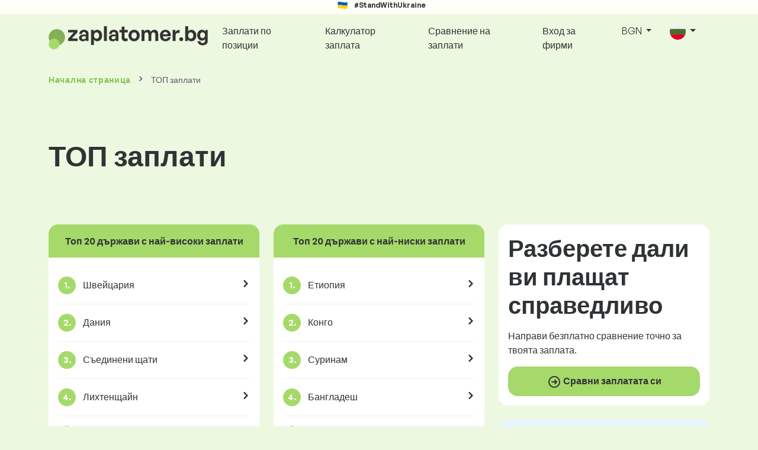

--- FILE ---
content_type: text/html; charset=UTF-8
request_url: https://www.zaplatomer.bg/top-zaplati/klasirane?global_currency=BGN
body_size: 8629
content:
<!doctype html>
<html lang="bg" >

<head prefix="og: http://ogp.me/ns# fb: http://ogp.me/ns/fb# website: http://ogp.me/ns/website#">
    
                    <meta name="facebook-domain-verification" content="el2wgdxmk4cy7s3k4ame3n5ghu7pr2">

        <!-- Google Tag Manager -->
        <script>(function(w,d,s,l,i){w[l]=w[l]||[];w[l].push({'gtm.start':
                    new Date().getTime(),event:'gtm.js'});var f=d.getElementsByTagName(s)[0],
                j=d.createElement(s),dl=l!='dataLayer'?'&l='+l:'';j.async=true;j.src=
                'https://www.googletagmanager.com/gtm.js?id='+i+dl;f.parentNode.insertBefore(j,f);
            })(window,document,'script','dataLayer','GTM-WKN5');</script>
        <!-- End Google Tag Manager -->
    
    
    <meta charset="utf-8">
    <meta http-equiv="X-UA-Compatible" content="IE=edge">
    <meta name="viewport" content="width=device-width, initial-scale=1, shrink-to-fit=no">

            <link rel="preconnect" href="https://cdn.jsdelivr.net">
        <link rel="preconnect" href="https://fonts.googleapis.com">
        <link rel="preconnect" href="https://fonts.gstatic.com" crossorigin>
    
    
    
    
    <meta name="csrf-token" content="Etjw9tUSjaDRIvTnLyawOiNxBRPLUWqE1W3pEefM">

    
    <link href="https://fonts.googleapis.com/css?family=Source+Sans+Pro:400,600,700&amp;subset=latin-ext"
          rel="stylesheet">
    <link rel="stylesheet" href="https://www.zaplatomer.bg/static/css/redesign.css?17679492471471F262">

            <link rel="stylesheet" href="https://fonts.googleapis.com/css2?family=Inter:wght@400;600;700&display=swap">
        <link rel="stylesheet" href="https://cdn.jsdelivr.net/npm/@almacareer/cookie-consent-manager@3/CookieConsentManager.min.css">
        <link rel="stylesheet" href="https://cdn.jsdelivr.net/npm/@almacareer/cookie-consent-manager@3/CookieConsentManagerThemes.min.css">
        <link rel="stylesheet" href="https://www.zaplatomer.bg/static/css/cookie-consent-colors.css?17679492471471F262">
    
    
    
            <link rel="canonical" href="https://www.zaplatomer.bg/top-zaplati/klasirane"/>
    
    
    
                    <title>ТОП заплати - Zaplatomer.bg</title>

    
    
    
    <meta name="description" content="Списък на държавите, категории и позиции по заплати. Най-високи и най-ниски заплати по държава и длъжност." />

    
        <meta name="keywords" content="заплати, най-високи заплати, най-високи заплати, най-ниски заплати, списък на страните, списък на длъжностите, списък на категории" />
    
    
                    <link rel="shortcut icon" href="https://www.zaplatomer.bg/c/images/logo/18/favicon_2025.svg?17679492471471F262" type="image/x-icon" media="screen, print"/>
            
    
    
    <link rel="alternate" href="https://www.zaplatomer.bg/top-zaplati/klasirane" hreflang="x-default" />

    
                    <link rel="alternate" href="https://www.zaplatomer.bg/top-zaplati/klasirane" hreflang="bg" />
                            <link rel="alternate" href="https://www.zaplatomer.bg/en/top-salaries/rankings" hreflang="en" />
                            <link rel="alternate" href="https://www.zaplatomer.bg/uk/najvyshhi-zarplaty/rejtyngy" hreflang="uk" />
            
    
    
    <meta property="og:title" content="ТОП заплати - Zaplatomer.bg">
    <meta property="og:type" content="website">
    <meta property="og:url" content="https://www.zaplatomer.bg/top-zaplati/klasirane?fwd_lang=0">
    <meta property="og:description" content="Списък на държавите, категории и позиции по заплати. Най-високи и най-ниски заплати по държава и длъжност." />
    <meta property="og:image" content="https://www.zaplatomer.bg/static/images/og/main_bg.png?17679492471471F262">
    <meta property="og:site_name" content="Paylab - Salary survey, Compare salary, Salary data" />

    
    <script>
    function setCookie(key, value, expireMinutes) {
        var expires = new Date();
        expires.setTime(expires.getTime() + expireMinutes * 60 * 1000);
        document.cookie = key + '=' + value + ';expires=' + expires.toUTCString() + ';path=/';
    }

    function getCookie(key) {
        var keyValue = document.cookie.match('(^|;) ?' + key + '=([^;]*)(;|$)');
        return keyValue ? keyValue[2] : null;
    }
</script>


</head>
<body class=" "
      data-spy="scroll" data-target="#scroll_menu"
      data-offset="0" itemscope itemtype="https://schema.org/WebPage">
<script
    src="https://js.sentry-cdn.com/c6c1e78e976713f8f417a062ed0c7313.min.js"
    crossorigin="anonymous"
></script>

            <!-- Google Tag Manager (noscript) -->
        <noscript><iframe src="https://www.googletagmanager.com/ns.html?id=GTM-WKN5"
                          height="0" width="0" style="display:none;visibility:hidden"></iframe></noscript>
        <!-- End Google Tag Manager (noscript) -->
    
<div id="support_ukraine">
    <img src="https://www.zaplatomer.bg/static/images/icon/ukraine_flag.svg?17679492471471F262" alt="Support Ukraine">
    <span>#StandWithUkraine</span>
</div>

    
        <div class="container">
        <div class="row">
            <div class="d-none d-md-block col-md-12">
                <div style="text-align: center;">
                    <div class=""><ins data-revive-zoneid="232" data-revive-id="61bcfec77204245b2010a3028b42db01"></ins>
</div>
                </div>
            </div>
            <div class="col-12 d-md-none">
                <div style="text-align: center;">
                    <div class=""><ins data-revive-zoneid="234" data-revive-id="61bcfec77204245b2010a3028b42db01"></ins>
</div>
                </div>
            </div>
        </div>
    </div>
    

<nav class="navbar navbar-expand-lg d-print-none">
    <div class="container">
        <a itemprop="primaryImageOfPage" class="navbar-brand logo" href="https://www.zaplatomer.bg">
            <img src="https://www.zaplatomer.bg/c/images/logo/18/ZaplatomerBG-2026_primary_RGB_final.svg?17679492471471F262"
                 alt="logo Zaplatomer.bg">
        </a>
        <button class="navbar-toggler" type="button" data-bs-toggle="collapse" data-bs-target="#navbarTogglerId" aria-controls="navbarTogglerId" aria-expanded="false" aria-label="Toggle navigation">
            <span class="navbar-toggler-icon"></span>
        </button>

        <div class="collapse navbar-collapse" id="navbarTogglerId">
            
            <ul class="navbar-nav me-auto mb-2 mb-lg-0">
                
                                    <li class="nav-item">
                        <a id="menu_link_browse_salaries" class="nav-link" href="https://www.zaplatomer.bg/zaplati">Заплати по позиции</a>
                    </li>
                
                
                                    <li class="nav-item">
                        <a id="menu_link_salary_calculator" class="nav-link" href="https://www.zaplatomer.bg/calculator">Калкулатор заплата</a>
                    </li>
                
                <li class="nav-item"><a class="nav-link" id="top_menu_enter_survey" href="https://www.zaplatomer.bg/zaplata-prouchvane-wizard">Сравнение на заплати</a></li>
            </ul>

            
            <ul class="navbar-nav">
                                    
                    <li class="nav-item"><a class="nav-link" href="https://www.zaplatomer.bg/paylab">Вход за фирми</a></li>
                








                                    <li class="nav-item dropdown">
                        <a class="nav-link dropdown-toggle" href="#" role="button" id="navbarCurrencyDropdown" data-bs-toggle="dropdown" aria-expanded="false">
                            BGN
                        </a>

                        <div class="dropdown-menu" aria-labelledby="navbarCurrencyDropdown">
                                                            <a class="dropdown-item nav-link" href="https://www.zaplatomer.bg/top-zaplati/klasirane?global_currency=BGN">
                                    BGN
                                </a>
                                                            <a class="dropdown-item nav-link" href="https://www.zaplatomer.bg/top-zaplati/klasirane?global_currency=EUR">
                                    EUR
                                </a>
                                                            <a class="dropdown-item nav-link" href="https://www.zaplatomer.bg/top-zaplati/klasirane?global_currency=USD">
                                    USD
                                </a>
                                                    </div>
                    </li>
                
                
                                    <li class="nav-item dropdown">
                        <a class="nav-link dropdown-toggle" href="#" role="button" id="navbarLangDropdown" data-bs-toggle="dropdown" aria-expanded="false">
                            <img src="https://www.zaplatomer.bg/static/images/flags/bg.svg?17679492471471F262" class="lang-icon" alt="switch language">
                        </a>

                        <div class="dropdown-menu" aria-labelledby="navbarLangDropdown">
                                                            <a class="dropdown-item nav-link" href="https://www.zaplatomer.bg/top-zaplati/klasirane?res_lang=1">
                                    <img src="https://www.zaplatomer.bg/static/images/flags/bg.svg?17679492471471F262" class="lang-icon" alt="bg flag">
                                    Български
                                </a>
                                                            <a class="dropdown-item nav-link" href="https://www.zaplatomer.bg/en/top-salaries/rankings">
                                    <img src="https://www.zaplatomer.bg/static/images/flags/gb.svg?17679492471471F262" class="lang-icon" alt="en flag">
                                    English
                                </a>
                                                            <a class="dropdown-item nav-link" href="https://www.zaplatomer.bg/uk/najvyshhi-zarplaty/rejtyngy">
                                    <img src="https://www.zaplatomer.bg/static/images/flags/uk.svg?17679492471471F262" class="lang-icon" alt="uk flag">
                                    Українська
                                </a>
                                                    </div>
                    </li>
                
                                </ul>
        </div>
    </div>
</nav>

    <div class="fixed-signup-button text-center d-lg-none d-print-none">
        <div class="container">
            <div class="row">
                <div class="col-12 col-md-4 mx-auto">
                                        <a id="bottom_link_compare_your_salary" href="https://www.zaplatomer.bg/zaplata-prouchvane-wizard" class="btn btn-primary btn-block">Сравни заплатата си сега!</a>
                                    </div>
            </div>
        </div>
    </div>


    <div class="container">
        <div class="row d-none d-print-block">
            <div class="col-3 offset-2" style="height: 150px; background: none;">
                <img src="https://www.zaplatomer.bg/c/images/logo/18/ZaplatomerBG-2026_primary_RGB_final.png?17679492471471F262" style="width: 100px; background-color: #ffffff;" alt="logo">
            </div>
        </div>
    </div>

<div class="clearfix"></div>


 

<div class="container">
    <nav id="breadcrumb" aria-label="breadcrumb">
        <ol class="breadcrumb d-none d-md-flex ">
                            <li class="breadcrumb-item"><a href="https://www.zaplatomer.bg">Начална страница</a></li>
            
            
                            <li class="breadcrumb-item active" aria-current="page">ТОП заплати</li>
                    </ol>
        <ol class="breadcrumb d-flex d-md-none ">
            
                            <li class="breadcrumb-item breadcrumb-back-sign"><a href="https://www.zaplatomer.bg">Обратно към <b>Начална страница</b></a></li>
                    </ol>
    </nav>
</div>


<div itemprop="mainContentOfPage">
        <div class="container main">
        <div class="category-heading">
            <h1>ТОП заплати</h1>
        </div>

        <div class="row mb-5">
            <div class="col-lg-8">
                <div class="row row-cols-1 row-cols-lg-2">
                    <div class="col mb-3">
                                                <div class="card named-card">
    <div class="card-header">
        Топ 20 държави с най-високи заплати
    </div>
    <div class="card-body">
                    <div class="row">
                <div class="col-12">
                    <a href="https://www.paylab.com/ch/salaryinfo"
                       class="numbered-link"><span class="iteration-number">1.</span><span>Швейцария</span>
                    </a>
                </div>
            </div>
                    <div class="row">
                <div class="col-12">
                    <a href="https://www.paylab.com/dk/salaryinfo"
                       class="numbered-link"><span class="iteration-number">2.</span><span>Дания</span>
                    </a>
                </div>
            </div>
                    <div class="row">
                <div class="col-12">
                    <a href="https://www.paylab.com/us/salaryinfo"
                       class="numbered-link"><span class="iteration-number">3.</span><span>Съединени щати</span>
                    </a>
                </div>
            </div>
                    <div class="row">
                <div class="col-12">
                    <a href="https://www.paylab.com/li/salaryinfo"
                       class="numbered-link"><span class="iteration-number">4.</span><span>Лихтенщайн</span>
                    </a>
                </div>
            </div>
                    <div class="row">
                <div class="col-12">
                    <a href="https://www.paylab.com/de/salaryinfo"
                       class="numbered-link"><span class="iteration-number">5.</span><span>Германия</span>
                    </a>
                </div>
            </div>
                <a href="https://www.zaplatomer.bg/top-zaplati/klasirane/top-20-durzhavi-visoka-zaplata" class="btn btn-secondary w-100 mt-3">Виж пълния списък</a>
    </div>
</div>
                    </div>

                    <div class="col mb-3">
                                                <div class="card named-card">
    <div class="card-header">
        Топ 20 държави с най-ниски заплати
    </div>
    <div class="card-body">
                    <div class="row">
                <div class="col-12">
                    <a href="https://www.paylab.com/et/salaryinfo"
                       class="numbered-link"><span class="iteration-number">1.</span><span>Етиопия</span>
                    </a>
                </div>
            </div>
                    <div class="row">
                <div class="col-12">
                    <a href="https://www.paylab.com/cg/salaryinfo"
                       class="numbered-link"><span class="iteration-number">2.</span><span>Конго</span>
                    </a>
                </div>
            </div>
                    <div class="row">
                <div class="col-12">
                    <a href="https://www.paylab.com/sr/salaryinfo"
                       class="numbered-link"><span class="iteration-number">3.</span><span>Суринам</span>
                    </a>
                </div>
            </div>
                    <div class="row">
                <div class="col-12">
                    <a href="https://www.paylab.com/bd/salaryinfo"
                       class="numbered-link"><span class="iteration-number">4.</span><span>Бангладеш</span>
                    </a>
                </div>
            </div>
                    <div class="row">
                <div class="col-12">
                    <a href="https://www.paylab.com/gm/salaryinfo"
                       class="numbered-link"><span class="iteration-number">5.</span><span>Гамбия</span>
                    </a>
                </div>
            </div>
                <a href="https://www.zaplatomer.bg/top-zaplati/klasirane/top-20-durzhavi-niska-zaplata" class="btn btn-secondary w-100 mt-3">Виж пълния списък</a>
    </div>
</div>
                    </div>

                                            <div class="col mb-3">
                                                        <div class="card named-card">
    <div class="card-header">
        Топ 20 категории с най-високи заплати
    </div>
    <div class="card-body">
                    <div class="row">
                <div class="col-12">
                    <a href="https://www.zaplatomer.bg/zaplati/vissh-menidzhmnt"
                       class="numbered-link"><span class="iteration-number">1.</span><span>Висш мениджмънт</span>
                    </a>
                </div>
            </div>
                    <div class="row">
                <div class="col-12">
                    <a href="https://www.zaplatomer.bg/zaplati/informacionni-tekhnologii"
                       class="numbered-link"><span class="iteration-number">2.</span><span>Информационни технологии</span>
                    </a>
                </div>
            </div>
                    <div class="row">
                <div class="col-12">
                    <a href="https://www.zaplatomer.bg/zaplati/menidzhmnt"
                       class="numbered-link"><span class="iteration-number">3.</span><span>Мениджмънт</span>
                    </a>
                </div>
            </div>
                    <div class="row">
                <div class="col-12">
                    <a href="https://www.zaplatomer.bg/zaplati/farmacevtichna-promishlenost"
                       class="numbered-link"><span class="iteration-number">4.</span><span>Фармацевтична промишленост</span>
                    </a>
                </div>
            </div>
                    <div class="row">
                <div class="col-12">
                    <a href="https://www.zaplatomer.bg/zaplati/pravo"
                       class="numbered-link"><span class="iteration-number">5.</span><span>Право</span>
                    </a>
                </div>
            </div>
                <a href="https://www.zaplatomer.bg/top-zaplati/klasirane/top-20-categories-visoka-zaplata" class="btn btn-secondary w-100 mt-3">Виж пълния списък</a>
    </div>
</div>
                        </div>

                        <div class="col mb-3">
                                                        <div class="card named-card">
    <div class="card-header">
        Топ 20 категории с най-ниски заплати
    </div>
    <div class="card-body">
                    <div class="row">
                <div class="col-12">
                    <a href="https://www.zaplatomer.bg/zaplati/tekstilna-kozhna-promishlenost-obleklo"
                       class="numbered-link"><span class="iteration-number">1.</span><span>Текстилна, кожна промишленост, облекло</span>
                    </a>
                </div>
            </div>
                    <div class="row">
                <div class="col-12">
                    <a href="https://www.zaplatomer.bg/zaplati/obshhi-rabotnici"
                       class="numbered-link"><span class="iteration-number">2.</span><span>Общи работници</span>
                    </a>
                </div>
            </div>
                    <div class="row">
                <div class="col-12">
                    <a href="https://www.zaplatomer.bg/zaplati/upravlenie-na-vodite-gorsko-stopanstvo-okolna-sreda"
                       class="numbered-link"><span class="iteration-number">3.</span><span>Управление на водите, горско стопанство, околна среда</span>
                    </a>
                </div>
            </div>
                    <div class="row">
                <div class="col-12">
                    <a href="https://www.zaplatomer.bg/zaplati/khimicheska-promishlenost"
                       class="numbered-link"><span class="iteration-number">4.</span><span>Химическа промишленост</span>
                    </a>
                </div>
            </div>
                    <div class="row">
                <div class="col-12">
                    <a href="https://www.zaplatomer.bg/zaplati/turizm-restorantorstvo-khotelierstvo"
                       class="numbered-link"><span class="iteration-number">5.</span><span>Туризъм, ресторантьорство, хотелиерство</span>
                    </a>
                </div>
            </div>
                <a href="https://www.zaplatomer.bg/top-zaplati/klasirane/top-20-categories-niska-zaplata" class="btn btn-secondary w-100 mt-3">Виж пълния списък</a>
    </div>
</div>
                        </div>
                    
                                            <div class="col mb-3">
                                                        <div class="card named-card">
    <div class="card-header">
        Топ 20 позиции с най-високи заплати
    </div>
    <div class="card-body">
                    <div class="row">
                <div class="col-12">
                    <a href="https://www.zaplatomer.bg/zaplati/vissh-menidzhmnt/direktor-informacionni-tekhnologii"
                       class="numbered-link"><span class="iteration-number">1.</span><span>Директор, информационни технологии</span>
                    </a>
                </div>
            </div>
                    <div class="row">
                <div class="col-12">
                    <a href="https://www.zaplatomer.bg/zaplati/informacionni-tekhnologii/it-arkhitekt"
                       class="numbered-link"><span class="iteration-number">2.</span><span>ИТ архитект</span>
                    </a>
                </div>
            </div>
                    <div class="row">
                <div class="col-12">
                    <a href="https://www.zaplatomer.bg/zaplati/informacionni-tekhnologii/lijjd-programist"
                       class="numbered-link"><span class="iteration-number">3.</span><span>Лийд програмист</span>
                    </a>
                </div>
            </div>
                    <div class="row">
                <div class="col-12">
                    <a href="https://www.zaplatomer.bg/zaplati/transport-spedicija-logistika/morjak"
                       class="numbered-link"><span class="iteration-number">4.</span><span>Моряк</span>
                    </a>
                </div>
            </div>
                    <div class="row">
                <div class="col-12">
                    <a href="https://www.zaplatomer.bg/zaplati/vissh-menidzhmnt/glaven-izplnitelen-direktor"
                       class="numbered-link"><span class="iteration-number">5.</span><span>Главен изпълнителен директор</span>
                    </a>
                </div>
            </div>
                <a href="https://www.zaplatomer.bg/top-zaplati/klasirane/top-20-pozitsii-visoka-zaplata" class="btn btn-secondary w-100 mt-3">Виж пълния списък</a>
    </div>
</div>
                        </div>

                        <div class="col mb-3">
                                                        <div class="card named-card">
    <div class="card-header">
        Топ 20 позиции с най-ниски заплати
    </div>
    <div class="card-body">
                    <div class="row">
                <div class="col-12">
                    <a href="https://www.zaplatomer.bg/zaplati/medicina-i-socialni-grizhi/sanitar"
                       class="numbered-link"><span class="iteration-number">1.</span><span>Санитар</span>
                    </a>
                </div>
            </div>
                    <div class="row">
                <div class="col-12">
                    <a href="https://www.zaplatomer.bg/zaplati/obshhi-rabotnici/portier-sluzhitel-informacija"
                       class="numbered-link"><span class="iteration-number">2.</span><span>Портиер, Служител, информация</span>
                    </a>
                </div>
            </div>
                    <div class="row">
                <div class="col-12">
                    <a href="https://www.zaplatomer.bg/zaplati/medicina-i-socialni-grizhi/socialen-lichen-asistent"
                       class="numbered-link"><span class="iteration-number">3.</span><span>Социален/личен асистент</span>
                    </a>
                </div>
            </div>
                    <div class="row">
                <div class="col-12">
                    <a href="https://www.zaplatomer.bg/zaplati/uslugi/obsluzhvashh-benzinostancija"
                       class="numbered-link"><span class="iteration-number">4.</span><span>Обслужващ, бензиностанция</span>
                    </a>
                </div>
            </div>
                    <div class="row">
                <div class="col-12">
                    <a href="https://www.zaplatomer.bg/zaplati/zhurnalistika-pechatarstvo-medii/knigovezec"
                       class="numbered-link"><span class="iteration-number">5.</span><span>Книговезец</span>
                    </a>
                </div>
            </div>
                <a href="https://www.zaplatomer.bg/top-zaplati/klasirane/top-20-pozitsii-niska-zaplata" class="btn btn-secondary w-100 mt-3">Виж пълния списък</a>
    </div>
</div>
                        </div>
                                    </div>
            </div>

            <div class="col-lg-4">
                <div class="sticky-top">
                    <div class="box-lightest p-3">
                        <div class="row">
                            <div class="col-12">
                                <div class="salary_compare-box d-block">
        <h2>Разберете дали ви плащат <span>справедливо</span></h2>
        <p class="">Направи <span class="green-underline">безплатно</span> сравнение точно за твоята заплата.</p>

        <a href="https://www.zaplatomer.bg/zaplata-prouchvane-wizard" id="aside_compare_salary_btn" class="btn btn-primary arrow w-100" style="bottom: 3px;"><img src="https://www.zaplatomer.bg/static/images/icon/arrow-circle-right.svg?17679492471471F262" alt="arrow"> Сравни заплатата си</a>
    </div>
                            </div>
                        </div>
                    </div>

                                        <div class="row">
                        <div class="col-12">
                            <div class="box-b2b mt-4 mb-3 p-3">
                                <h3>Вземете правилни решения за заплатите</h3>
                                <p>Получете достъп до последните данни за заплати за 700+ позиции.</p>

                                <ul class="spaced-list painted-blue"><li>Диапазони на заплатата</li><li>Обхват на заплатата</li><li>Заплати по сектори</li><li>Заплати според трудов стаж</li><li>Заплати според образование</li><li>Заплати според размер на компанията</li><li>Заплати по региони</li><li>Заплати по възрастови групи</li><li>Финансови придобивки</li><li>Нефинансови придобивки</li><li>Описание на длъжността</li></ul>

                                                                <a href="https://www.zaplatomer.bg/cart/pro/choice" class="btn btn-primary arrow center">Поръчай доклад за заплата</a>
                            </div>
                        </div>
                    </div>
                                    </div>
            </div>
        </div>



        <div class="box-lightest mb-4">
        <div class="row mb-3">
            <div class="col">
                <h3 class="">Новини</h3>
            </div>
        </div>

        <div class="row row-cols-1 row-cols-lg-3 g-md-3 mb-4">
                            <div class="col mb-3">
                    <div class="card news-card h-100">
                        <a href="https://www.zaplatomer.bg/analizi/potrebitelite-na-zaplatomer-bg-otnovo-mogat-da-plashhat-za-svoite-dokladi-chrez-paypal/50817?prefix=">
                                                    <img src="https://jobtiger.tv/wp-content/uploads/2022/06/PayPal-online-payment.jpg" alt="News heading" class="card-img-top">
                                                <div class="card-body">
                            <h5 class="card-title">Потребителите на Zaplatomer.bg отново могат да плащат за своите доклади чрез PayPal</h5>
                                                            <p class="date">2.6.2022</p>
                                                        <p class="card-text">Ако ви предстои интервюто за работа, не забравяйте да се подготвите за всякакви въпроси относно възнаграждението.</p>
                        </div>
                        </a>
                    </div>
                </div>
                            <div class="col mb-3">
                    <div class="card news-card h-100">
                        <a href="https://www.zaplatomer.bg/analizi/zhenite-poluchavat-po-malko-ot-mzhete-no-razlikite-v-zaplashhaneto-mezhdu-polovete-varirat-zashho/50800?prefix=">
                                                    <img src="https://jobtiger.tv/wp-content/uploads/2022/03/gender_gap_cover.jpg" alt="News heading" class="card-img-top">
                                                <div class="card-body">
                            <h5 class="card-title">Жените получават по-малко от мъжете, но разликите в заплащането между половете варират. Защо?</h5>
                                                            <p class="date">8.3.2022</p>
                                                        <p class="card-text">Ако се опитате да сравните група мъже и жени в рамките на компанията, за да прецените кой печели повече, резултатът вероятно няма да е изненада. Данните и статистиката ясно показват, че това са мъжете...</p>
                        </div>
                        </a>
                    </div>
                </div>
                            <div class="col mb-3">
                    <div class="card news-card h-100">
                        <a href="https://www.zaplatomer.bg/analizi/samo-41-ot-raboteshhite-v-blgarija-sa-s-polozhitelna-naglasa-km-vaksinata-sreshhu-covid-19/50773?prefix=">
                                                    <img src="https://jobtiger.tv/wp-content/uploads/2021/12/Picture-Attitudes-Vaccines.png" alt="News heading" class="card-img-top">
                                                <div class="card-body">
                            <h5 class="card-title">Само 41% от работещите в България са с положителна нагласа към ваксината срещу COVID-19</h5>
                                                            <p class="date">9.12.2021</p>
                                                        <p class="card-text">Живеем с пандемията от коронавирус от януари 2020 г., като тя засегна всички сфери на живота ни. Създаването на ваксини се ускори благодарение на безпрецедентното сътрудничество между международната ф...</p>
                        </div>
                        </a>
                    </div>
                </div>
                    </div>

        <div class="row">
            <div class="col text-center">
                <a href="https://www.zaplatomer.bg/analizi?prefix="
                   class="btn btn-secondary">Показване на още статии</a>
            </div>
        </div>
    </div>

    </div>

    <div class="modal" id="sorryNoIeModal" tabindex="-1" role="dialog">
    <div class="modal-dialog no-ie-box" role="document">
        <div class="modal-content">
            <div class="modal-body text-center m-2">

                <img src="https://www.zaplatomer.bg/static/images/icons/warning_icon.svg?17679492471471F262" style="height: 148px;" class="m-3">

                <h4>Моля, изтеглете поддържан браузър, за да използвате Zaplatomer.bg</h4>

                <div class="modal-text"><p> Създадохме Zaplatomer.bg, използвайки най-новите техники и технологии. Това прави Zaplatomer.bg по-бърз и лесен за използване. За съжаление, вашият браузър не поддържа тези технологии. </p>
<br>
<p> Изтеглете един от тези страхотни браузъри: </p></div>
                <div class="col-10 row my-5 mx-auto">
                    <div class="col browser-info">
                        <div>
                            <img src="https://www.zaplatomer.bg/static/images/icons/Google_Chrome_icon.png?17679492471471F262" alt="Chrome icon">
                        </div>
                        <div class="version">
                            <b>Google Chrome</b><br>
Version 50+
                        </div>
                    </div>
                    <div class="col browser-info separated">
                        <div>
                            <img src="https://www.zaplatomer.bg/static/images/icons/Firefox_icon.png?17679492471471F262" alt="Firefox icon">
                        </div>
                        <div class="version">
                            <b>Mozilla Firefox</b><br>
Version 50+
                        </div>
                    </div>
                    <div class="col browser-info separated">
                        <div>
                            <img src="https://www.zaplatomer.bg/static/images/icons/Safari_icon.png?17679492471471F262" alt="Safari icon">
                        </div>
                        <div class="version">
                            <b>Apple Safari</b><br>
Version 6+
                        </div>
                    </div>
                    <div class="col browser-info separated">
                        <div>
                            <img src="https://www.zaplatomer.bg/static/images/icons/Opera_icon.png?17679492471471F262" alt="Opera icon">
                        </div>
                        <div class="version">
                            <b>Opera</b><br>
Version 50+
                        </div>
                    </div>
                </div>
                <div class="row">
                    <div class="col disclaimer text-center">
                        Актуализирали сте браузъра си и все още имате проблем? Моля, <a href="mailto:info@paylab.com"> Cвържете се с нас </a>.
                    </div>
                </div>
            </div>
        </div>
    </div>
</div>

</div>


<!--  FOOTER  -->
<footer class="paylab-footer d-print-none">
    <div class="container">
        <div class="row">
            <div class="col-12 col-lg">
                <p class="headline">Сравнение на вашата заплата</p>
                <ul>
                                            <li>
                            <a href="https://www.zaplatomer.bg/zaplati-v-stranata">Заплати в България</a>
                        </li>
                    
                                            <li><a href="https://www.zaplatomer.bg/partner/region-list">Заплати по региони в България</a></li>
                    
                    
                                            <li>
                            <a href="https://www.paylab.com/global/countries"
                               target="_blank">Заплати в други държави</a></li>
                    
                    <li>
                        <a href="https://www.zaplatomer.bg/millionaire">Калкулатор милионер</a>
                    </li>

                                            <li><a href="https://www.zaplatomer.bg/calculator">Калкулатор заплата</a></li>
                    
                                                                        <li><a href="https://www.zaplatomer.bg/top-zaplati/klasirane">ТОП заплати</a></li>
                                                            </ul>
            </div>
            <div class="col-12 col-lg">
                <p class="headline">Документи</p>
                <ul>
                                            <li><a href="https://www.zaplatomer.bg/obshti-uslovia">Общи условия</a></li>
                    
                                            <li><a  id="footer_link_methodology" href="https://www.zaplatomer.bg/metodologia">Как работи сайтът Zaplatomer.bg</a></li>
                    
                    
                                            <li>
                            <a href="https://www.paylab.com/global/aboutus" target="_blank">За нас</a>
                        </li>
                                    </ul>
            </div>

                            <div class="col-12 col-lg">
                    <p class="headline">Фирми</p>
                    <ul>
                        
                                                    <li><a href="https://www.paylab.com/salary-report" target="_blank">Доклади в други държави</a></li>
                        
                                                    <li><a href="https://www.zaplatomer.bg/paylab">Вход за фирми</a></li>
                        
                        
                        <li>
                                                            <a href="https://www.paylab.com/paylab-api" target="_blank">Paylab API</a>
                                                    </li>
                    </ul>
                </div>
                        <div class="col-12 col-lg">
                <p class="headline">Следвайте ни</p>
                <ul>
                    <li><a href="https://www.zaplatomer.bg/contact">Контакт</a></li>
                    
                    
                    
                    
                                                                        <li>
                                <a href="https://www.zaplatomer.bg/analizi">Новини</a>
                            </li>
                                                            </ul>
            </div>
        </div>

        <div class="row">
            <hr class="footer-divider mb-3">
        </div>

        <div class="row justify-content-between">
            <div class="col-12 col-lg d-flex justify-content-center justify-content-lg-start align-items-center">
                                    <a href="https://www.almacareer.com" class="powered-by-logo">
                        <img src="https://www.zaplatomer.bg/c/images/logo/18/AC_Secondary_RGB_Gray_Transparent.svg?17679492471471F262" alt="partner logo"></a>
                            </div>

            <div class="col-12 col-lg-8 d-flex mt-3 mt-lg-0 align-items-center" style="word-wrap: break-word;">
                <div class="row justify-content-evenly w-100">
                    <div class="col-12 col-lg text-start text-lg-center">
                                                    <a href="https://www.zaplatomer.bg/obshti-uslovia">Общи условия</a>
                                            </div>

                                            <div class="col-12 col-lg mt-4 mt-lg-0 text-start text-lg-center">
                                                            <a href="https://www.zaplatomer.bg/poveritelnost-i-biskvitki">Правила за поверителност</a>
                                                    </div>
                    
                    <div class="col-12 col-lg mt-4 mt-lg-0 text-start text-lg-center">
                                                    <a href="#" data-cc="show-preferencesModal">Настройки на бисквитките</a>
                                            </div>
                </div>
            </div>

            <div class="col-12 col-lg d-flex justify-content-center justify-content-lg-end mt-3 mt-lg-0 align-items-center" style="gap: 16px;">
                                            </div>
        </div>

        <div class="row mt-4">
            <div class="col text-center">
                <p class="copyright">© 1997-2026 Alma Career Slovakia, s.r.o.. Всички права запазени! <br>
PAYLAB е член на групата <a href="http://www.almamedia.com/" target="_BLANK">Alma Media</a>.</p>
            </div>
        </div>
    </div>
</footer>

    




<script src="https://www.zaplatomer.bg/static/js/app.js?17679492471471F262" defer></script>


    <script>
        if (navigator.userAgent.match(/msie/i) || navigator.userAgent.match(/trident/i)){
            $('#sorryNoIeModal').modal({
                backdrop: 'static',
                keyboard: false
            });
        }
    </script>

<script>
    

    function redirectToUrl() {
        const select = document.getElementById("footer_switch_lang");
        const selectedOption = select.options[select.selectedIndex];
        const url = selectedOption.getAttribute("data-href");

        if (url) {
            window.location.href = url;
        }
    }

    function addLanguageSwitch() {
        if (document.getElementById("footer_switch_lang")) {
            new TomSelect("#footer_switch_lang", {
                create: false,
                maxOptions: null,
                onChange: function(values) {
                    redirectToUrl();
                }
            });
        }
    }

    // Mozilla, Opera, Webkit
    if ( document.addEventListener ) {
        document.addEventListener( "DOMContentLoaded", function(){
            document.removeEventListener( "DOMContentLoaded", arguments.callee, false);
            if (typeof domReady !== 'undefined') {
                domReady();
            }
            addLanguageSwitch();
        }, false );

        // If IE event model is used
    } else if ( document.attachEvent ) {
        // ensure firing before onload
        document.attachEvent("onreadystatechange", function(){
            if ( document.readyState === "complete" ) {
                document.detachEvent( "onreadystatechange", arguments.callee );
                if (typeof domReady !== 'undefined') {
                    domReady();
                }
                addLanguageSwitch();
                setTimeout(function() {
                    new bootstrap.Modal($('#ukraineSituationModal')).show();
                }, 5000);
            }
        });
    }
</script>

    <script defer src="https://cdn.jsdelivr.net/npm/@almacareer/cookie-consent-manager@3/init.js"></script>
    <script>
        window.addEventListener('DOMContentLoaded', function () {
            initCookieConsentManager('Zaplatomer.bg', {
                autodetectLang: true,
                defaultLang: 'en',
            });
        });
    </script>

<script async src="//ad.profesia.sk/delivery/asyncjs.php" defer></script>
</body>
</html>


--- FILE ---
content_type: image/svg+xml
request_url: https://www.zaplatomer.bg/c/images/logo/18/ZaplatomerBG-2026_primary_RGB_final.svg?17679492471471F262
body_size: 8796
content:
<?xml version="1.0" encoding="UTF-8" standalone="no"?>
<!DOCTYPE svg PUBLIC "-//W3C//DTD SVG 1.1//EN" "http://www.w3.org/Graphics/SVG/1.1/DTD/svg11.dtd">
<svg width="100%" height="100%" viewBox="0 0 740 110" version="1.1" xmlns="http://www.w3.org/2000/svg" xmlns:xlink="http://www.w3.org/1999/xlink" xml:space="preserve" xmlns:serif="http://www.serif.com/" style="fill-rule:evenodd;clip-rule:evenodd;stroke-linejoin:round;stroke-miterlimit:2;">
    <g id="Artboard2" transform="matrix(0.978315,0,0,0.773517,15.8363,8.20357)">
        <rect x="-16.187" y="-10.606" width="756.087" height="141.817" style="fill:none;"/>
        <clipPath id="_clip1">
            <rect x="-16.187" y="-10.606" width="756.087" height="141.817"/>
        </clipPath>
        <g clip-path="url(#_clip1)">
            <g id="Artboard1" transform="matrix(0.979716,0,0,1.12827,-177.634,-58.6225)">
                <g transform="matrix(0.701112,0,0,0.701112,120.056,-5.60004)">
                    <rect x="0" y="0" width="1102" height="286" style="fill:none;"/>
                </g>
                <g transform="matrix(0.838147,0,0,0.920481,113.438,-14.0139)">
                    <ellipse cx="109.209" cy="126.34" rx="47.16" ry="47.221" style="fill:rgb(133,176,86);"/>
                </g>
                <g transform="matrix(0.838147,0,0,0.920481,113.438,-14.0139)">
                    <ellipse cx="93.076" cy="164.862" rx="31.026" ry="31.066" style="fill:rgb(165,218,106);"/>
                </g>
                <g transform="matrix(0.838147,0,0,0.920481,113.438,-14.0139)">
                    <path d="M229.281,148.21L174.681,148.21L174.681,134.77L207.681,98.53L174.561,98.53L174.561,84.13L228.321,84.13L228.321,97.81L195.201,133.69L229.281,133.69L229.281,148.21Z" style="fill:rgb(51,51,51);fill-rule:nonzero;"/>
                </g>
                <g transform="matrix(0.838147,0,0,0.920481,113.438,-14.0139)">
                    <path d="M279.116,148.21L279.116,140.29C274.916,146.29 268.556,149.41 259.796,149.41C246.476,149.41 237.596,141.61 237.596,129.61C237.596,117.13 247.676,110.41 266.396,110.41C269.996,110.41 273.116,110.65 277.076,111.13L277.076,107.29C277.076,100.09 272.996,95.89 266.036,95.89C258.836,95.89 254.516,100.09 253.916,107.29L238.916,107.29C239.876,92.53 250.556,82.93 266.036,82.93C282.836,82.93 292.676,92.17 292.676,107.89L292.676,148.21L279.116,148.21ZM253.316,129.13C253.316,134.53 257.156,137.89 263.396,137.89C271.916,137.89 277.076,133.21 277.076,125.77L277.076,121.21C273.116,120.61 270.356,120.37 267.476,120.37C257.996,120.37 253.316,123.37 253.316,129.13Z" style="fill:rgb(51,51,51);fill-rule:nonzero;"/>
                </g>
                <g transform="matrix(0.838147,0,0,0.920481,113.438,-14.0139)">
                    <path d="M371.01,116.17C371.01,135.13 359.85,149.41 342.57,149.41C335.01,149.41 328.53,146.17 323.73,139.93L323.73,171.37L307.05,171.37L307.05,84.13L322.41,84.13L322.41,93.49C327.33,86.65 334.41,82.93 342.57,82.93C359.85,82.93 371.01,97.33 371.01,116.17ZM353.85,116.17C353.85,104.17 347.01,97.69 338.85,97.69C330.69,97.69 323.85,104.05 323.85,116.17C323.85,128.29 330.69,134.53 338.85,134.53C347.01,134.53 353.85,128.41 353.85,116.17Z" style="fill:rgb(51,51,51);fill-rule:nonzero;"/>
                </g>
                <g transform="matrix(0.838147,0,0,0.920481,113.438,-14.0139)">
                    <rect x="381.698" y="62.05" width="16.8" height="86.16" style="fill:rgb(51,51,51);"/>
                </g>
                <g transform="matrix(0.838147,0,0,0.920481,113.438,-14.0139)">
                    <path d="M451.616,148.21L451.616,140.29C447.416,146.29 441.056,149.41 432.296,149.41C418.976,149.41 410.096,141.61 410.096,129.61C410.096,117.13 420.176,110.41 438.896,110.41C442.496,110.41 445.616,110.65 449.576,111.13L449.576,107.29C449.576,100.09 445.496,95.89 438.536,95.89C431.336,95.89 427.016,100.09 426.416,107.29L411.416,107.29C412.376,92.53 423.056,82.93 438.536,82.93C455.336,82.93 465.176,92.17 465.176,107.89L465.176,148.21L451.616,148.21ZM425.816,129.13C425.816,134.53 429.656,137.89 435.896,137.89C444.416,137.89 449.576,133.21 449.576,125.77L449.576,121.21C445.616,120.61 442.856,120.37 439.976,120.37C430.496,120.37 425.816,123.37 425.816,129.13Z" style="fill:rgb(51,51,51);fill-rule:nonzero;"/>
                </g>
                <g transform="matrix(0.838147,0,0,0.920481,113.438,-14.0139)">
                    <path d="M518.452,132.01L518.452,146.53C514.372,148.57 510.532,149.41 505.612,149.41C492.412,149.41 484.132,141.85 484.132,127.45L484.132,98.41L471.172,98.41L471.172,84.13L484.132,84.13L484.132,65.17L500.692,65.17L500.692,84.13L519.052,84.13L519.052,98.41L500.692,98.41L500.692,123.61C500.692,131.05 504.052,134.05 510.052,134.05C513.172,134.05 516.052,133.33 518.452,132.01Z" style="fill:rgb(51,51,51);fill-rule:nonzero;"/>
                </g>
                <g transform="matrix(0.838147,0,0,0.920481,113.438,-14.0139)">
                    <path d="M556.151,149.41C537.551,149.41 523.631,134.77 523.631,116.17C523.631,97.45 537.551,82.93 556.151,82.93C574.751,82.93 588.671,97.45 588.671,116.17C588.671,134.77 574.751,149.41 556.151,149.41ZM556.151,134.65C564.431,134.65 571.511,128.05 571.511,116.17C571.511,104.29 564.431,97.81 556.151,97.81C547.871,97.81 540.791,104.29 540.791,116.17C540.791,128.05 547.871,134.65 556.151,134.65Z" style="fill:rgb(51,51,51);fill-rule:nonzero;"/>
                </g>
                <g transform="matrix(0.838147,0,0,0.920481,113.438,-14.0139)">
                    <path d="M615.996,148.21L599.316,148.21L599.316,84.13L614.676,84.13L614.676,93.25C619.356,86.77 625.356,82.93 633.876,82.93C642.636,82.93 649.356,87.01 652.596,94.33C657.636,87.25 664.116,82.93 673.716,82.93C686.676,82.93 695.436,91.45 695.436,106.81L695.436,148.21L678.876,148.21L678.876,112.09C678.876,103.09 675.036,97.69 667.716,97.69C661.116,97.69 655.716,102.85 655.716,112.45L655.716,148.21L639.156,148.21L639.156,112.09C639.156,103.09 635.316,97.69 627.996,97.69C621.276,97.69 615.996,102.85 615.996,112.45L615.996,148.21Z" style="fill:rgb(51,51,51);fill-rule:nonzero;"/>
                </g>
                <g transform="matrix(0.838147,0,0,0.920481,113.438,-14.0139)">
                    <path d="M737.546,149.29C718.346,149.29 705.506,135.97 705.506,115.93C705.506,96.85 718.826,82.93 737.306,82.93C757.586,82.93 771.026,99.37 768.026,120.25L722.546,120.25C723.626,130.69 728.666,136.45 737.186,136.45C744.506,136.45 749.426,132.85 751.346,126.49L767.906,126.49C764.306,141.01 753.146,149.29 737.546,149.29ZM736.946,95.17C729.146,95.17 724.226,100.21 722.786,109.69L750.386,109.69C749.906,100.81 744.866,95.17 736.946,95.17Z" style="fill:rgb(51,51,51);fill-rule:nonzero;"/>
                </g>
                <g transform="matrix(0.838147,0,0,0.920481,113.438,-14.0139)">
                    <path d="M795.878,117.13L795.878,148.21L779.198,148.21L779.198,84.13L794.558,84.13L794.558,96.49C799.238,88.33 809.198,83.41 819.518,83.41L819.518,100.69C805.358,99.61 795.878,102.97 795.878,117.13Z" style="fill:rgb(51,51,51);fill-rule:nonzero;"/>
                </g>
                <g transform="matrix(0.838147,0,0,0.920481,113.438,-14.0139)">
                    <path d="M839.891,137.53C839.891,144.13 835.331,148.81 828.731,148.81C822.131,148.81 817.451,144.13 817.451,137.53C817.451,130.81 822.131,126.13 828.731,126.13C835.331,126.13 839.891,130.81 839.891,137.53Z" style="fill:rgb(51,51,51);fill-rule:nonzero;"/>
                </g>
                <g transform="matrix(0.838147,0,0,0.920481,113.438,-14.0139)">
                    <path d="M915.815,116.17C915.815,134.89 904.655,149.41 887.375,149.41C879.095,149.41 872.135,145.69 867.215,138.97L867.215,148.21L851.855,148.21L851.855,62.05L868.535,62.05L868.535,92.41C873.215,86.17 879.695,82.93 887.375,82.93C904.655,82.93 915.815,97.21 915.815,116.17ZM898.655,116.17C898.655,103.93 891.815,97.69 883.655,97.69C875.615,97.69 868.655,103.81 868.655,115.93C868.655,128.05 875.375,134.53 883.655,134.53C891.815,134.53 898.655,128.17 898.655,116.17Z" style="fill:rgb(51,51,51);fill-rule:nonzero;"/>
                </g>
                <g transform="matrix(0.838147,0,0,0.920481,113.438,-14.0139)">
                    <path d="M952.571,172.57C935.291,172.57 923.771,163.21 923.051,148.45L939.131,148.45C939.851,155.77 944.531,159.61 952.451,159.61C961.691,159.61 966.491,154.69 966.491,145.45L966.491,136.09C963.011,142.21 956.411,145.81 948.611,145.81C932.891,145.81 921.131,132.49 921.131,114.37C921.131,95.77 932.171,82.93 948.011,82.93C956.651,82.93 963.131,86.29 967.811,92.89L967.811,84.13L983.051,84.13L983.051,145.21C983.051,162.25 971.531,172.57 952.571,172.57ZM937.811,114.37C937.811,124.81 943.211,131.41 951.851,131.41C960.611,131.41 966.371,124.57 966.371,114.49C966.371,104.05 960.611,97.33 951.851,97.33C943.331,97.33 937.811,103.93 937.811,114.37Z" style="fill:rgb(51,51,51);fill-rule:nonzero;"/>
                </g>
            </g>
        </g>
    </g>
</svg>
